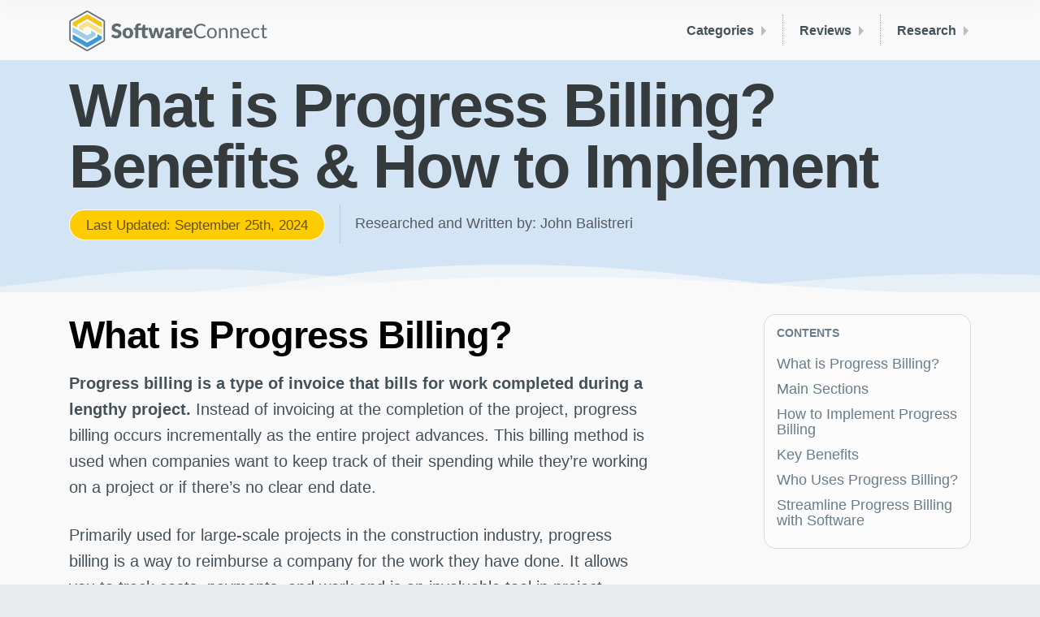

--- FILE ---
content_type: text/html; charset=utf-8
request_url: https://softwareconnect.com/learn/what-is-progress-billing/
body_size: 11674
content:
<!DOCTYPE html><html lang="en" class="no-js"><head>
		
		

		
		<meta charset="UTF-8">
		<meta http-equiv="X-UA-Compatible" content="IE=edge">
		<meta name="viewport" content="width=device-width, initial-scale=1, shrink-to-fit=no, viewport-fit=cover">

		<title>What is Progress Billing? Benefits &amp; How to Implement</title>

		<script>(function(H){H.className=H.className.replace(/\bno-js\b/,'js')})(document.documentElement)</script>

		
		<meta name="description" content="Progress billing is a method of invoicing that bills for work as it's completed during a lengthy project. Learn more about its benefits and implementation.">
		

		<link rel="canonical" href="https://softwareconnect.com/learn/what-is-progress-billing/">
		
		

		
		<link rel="stylesheet" href="/main.bundle.952cd5.css">

		<meta name="format-detection" content="telephone=no">
		<meta name="theme-color" content="#f9f9fa">

		
		
	<meta name="author" content="John Balistreri">
	


		<!-- Facebook -->
<meta property="og:site_name" content="Software Connect">
<meta property="og:title" content="What is Progress Billing? Benefits &amp; How to Implement">
<meta property="og:url" content="https://softwareconnect.com/learn/what-is-progress-billing/">
<meta property="fb:app_id" content="1455832874548021">

<meta property="og:description" content="Progress billing is a method of invoicing that bills for work as it's completed during a lengthy project. Learn more about its benefits and implementation.">
<meta property="og:type" content="article">


<meta property="og:image" content="https://softwareconnect.com/images/what-is-progress-billing-importance--how-to-implement-361028?w=1200&amp;h=627">
<meta property="og:image:width" content="1200">
<meta property="og:image:height" content="627">


<!-- Twitter -->
<meta name="twitter:site" content="@softwareconnect">


<meta name="twitter:card" content="summary_large_image">
<meta name="twitter:image" content="https://softwareconnect.com/images/what-is-progress-billing-importance--how-to-implement-361028?w=1024&amp;h=512">
<meta name="twitter:image:width" content="1024">
<meta name="twitter:image:height" content="512">



		<link rel="apple-touch-icon" sizes="180x180" href="/images/favicons/apple-touch-icon.2cce97.png">
<link rel="icon" type="image/png" sizes="32x32" href="/images/favicons/favicon-32x32.f3e5c8.png">
<link rel="icon" type="image/png" sizes="16x16" href="/images/favicons/favicon-16x16.1cafc0.png">
<link rel="manifest" href="/images/favicons/site.48169b.webmanifest">
<link rel="mask-icon" href="/images/favicons/safari-pinned-tab.svg" color="#3498db">
<link rel="shortcut icon" href="/images/favicons/favicon.3cb372.ico">
<meta name="msapplication-TileColor" content="#3498db">
<meta name="msapplication-config" content="/images/favicons/browserconfig.8178c1.xml">
<meta name="theme-color" content="#ffffff">

	<meta name="request-id" content="70634428-1a6d-4ebd-a87e-44a5ae4cac14"><meta name="visitor-id" content="c9f4ac95a06a43bb5e8eeccdc3a8c08e87ac8421"><script>try{const u=new URL(window.location);if(u.searchParams.has("ctx")){u.searchParams.delete("ctx");history.replaceState(null,"",u);}}catch(e){}</script><script data-cfasync="false" nonce="f6e034ad-6ef9-4818-9ac7-e0bd8a84efc3">try{(function(w,d){!function(j,k,l,m){if(j.zaraz)console.error("zaraz is loaded twice");else{j[l]=j[l]||{};j[l].executed=[];j.zaraz={deferred:[],listeners:[]};j.zaraz._v="5874";j.zaraz._n="f6e034ad-6ef9-4818-9ac7-e0bd8a84efc3";j.zaraz.q=[];j.zaraz._f=function(n){return async function(){var o=Array.prototype.slice.call(arguments);j.zaraz.q.push({m:n,a:o})}};for(const p of["track","set","debug"])j.zaraz[p]=j.zaraz._f(p);j.zaraz.init=()=>{var q=k.getElementsByTagName(m)[0],r=k.createElement(m),s=k.getElementsByTagName("title")[0];s&&(j[l].t=k.getElementsByTagName("title")[0].text);j[l].x=Math.random();j[l].w=j.screen.width;j[l].h=j.screen.height;j[l].j=j.innerHeight;j[l].e=j.innerWidth;j[l].l=j.location.href;j[l].r=k.referrer;j[l].k=j.screen.colorDepth;j[l].n=k.characterSet;j[l].o=(new Date).getTimezoneOffset();if(j.dataLayer)for(const t of Object.entries(Object.entries(dataLayer).reduce((u,v)=>({...u[1],...v[1]}),{})))zaraz.set(t[0],t[1],{scope:"page"});j[l].q=[];for(;j.zaraz.q.length;){const w=j.zaraz.q.shift();j[l].q.push(w)}r.defer=!0;for(const x of[localStorage,sessionStorage])Object.keys(x||{}).filter(z=>z.startsWith("_zaraz_")).forEach(y=>{try{j[l]["z_"+y.slice(7)]=JSON.parse(x.getItem(y))}catch{j[l]["z_"+y.slice(7)]=x.getItem(y)}});r.referrerPolicy="origin";r.src="/cdn-cgi/zaraz/s.js?z="+btoa(encodeURIComponent(JSON.stringify(j[l])));q.parentNode.insertBefore(r,q)};["complete","interactive"].includes(k.readyState)?zaraz.init():j.addEventListener("DOMContentLoaded",zaraz.init)}}(w,d,"zarazData","script");window.zaraz._p=async d$=>new Promise(ea=>{if(d$){d$.e&&d$.e.forEach(eb=>{try{const ec=d.querySelector("script[nonce]"),ed=ec?.nonce||ec?.getAttribute("nonce"),ee=d.createElement("script");ed&&(ee.nonce=ed);ee.innerHTML=eb;ee.onload=()=>{d.head.removeChild(ee)};d.head.appendChild(ee)}catch(ef){console.error(`Error executing script: ${eb}\n`,ef)}});Promise.allSettled((d$.f||[]).map(eg=>fetch(eg[0],eg[1])))}ea()});zaraz._p({"e":["(function(w,d){})(window,document)"]});})(window,document)}catch(e){throw fetch("/cdn-cgi/zaraz/t"),e;};</script></head>
	<body class=" is-editable">

		<script type="application/ld+json">{"@context":"https://schema.org","@type":"Article","headline":"What is Progress Billing? Benefits & How to Implement","dateModified":"2024-09-25T20:12:45.310Z","datePublished":"2022-06-24T21:01:37.110Z"}</script>
		<script type="application/ld+json">{"@context":"https://schema.org","@type":"BreadcrumbList","itemListElement":[{"@type":"ListItem","position":"1","name":"Home","item":"https://softwareconnect.com/"},{"@type":"ListItem","position":"2","name":"Roundups","item":"https://softwareconnect.com/roundups/"},{"@type":"ListItem","position":"3","name":"Progress Billing Software","item":"https://softwareconnect.com/progress-billing/"},{"@type":"ListItem","position":"4","name":"What is Progress Billing? Benefits & How to Implem"}]}</script>

		<div class="body">
			<header class="sc-Header background-offWhite">
	<div class="container-fluid-max">

		
		
		

		<div class="d-flex justify-content-between align-items-center
								">

			<a href="/">
				<img src="/images/sc-logo-color-full.svg" alt="Software Connect logo" height="50" width="244" class="d-none d-sm-inline-block xy-3 ">
				<img src="/images/sc-logo-color-compact.svg" alt="Software Connect logo" height="30" width="199" class="d-sm-none xy-3 ">
			</a>

			<nav class="gs-HeaderMenuBar py-3">
	<div class="d-md-none py-1 py-sm-2">
		<div class="gs-HamburgerMenu">
  <span></span>
  <span></span>
  <span></span>
  <span></span>
</div>

	</div>

	
				
					
	<a class="gs-HeaderMenuBar-item d-none d-md-block gs-HeaderMenuBar-item--noTrayItems" href="/roundups/" data-header-menu-bar-section-id="categories">
			Categories
	</a>


				
					
	<a class="gs-HeaderMenuBar-item d-none d-md-block gs-HeaderMenuBar-item--noTrayItems" href="/reviews/" data-header-menu-bar-section-id="reviews">
			Reviews
	</a>


				
					
	<a class="gs-HeaderMenuBar-item d-none d-md-block gs-HeaderMenuBar-item--noTrayItems" href="/learn/" data-header-menu-bar-section-id="research">
			Research
	</a>


				
			
</nav>


		</div>
	</div>
</header>

<div class="gs-HeaderMenuTray-dividerWrapper">
	<div class="container-fluid-max">
		<div class="gs-HeaderMenuTray-divider"></div>
	</div>
</div>

<nav class="gs-HeaderMenuTray background-offWhite pt-3 pb-4">
	<div class="container-fluid-max">
		

	

	
		<div id="gs-HeaderMenuTray--categories" class="gs-HeaderMenuTray-section">

	<a class="gs-HeaderMenuTray-sectionHeader d-md-none h3" href="/roundups/">
			Categories
	</a>

	<div class="gs-HeaderMenuTray-sectionContents">
		

			

		

		
			<div class="d-none d-md-block" style="padding-left: 1px; margin-top: 1rem;">
				














	<a href="/roundups/" target="_self" class="
			gs-Button
			gs-Button--blue
			gs-Button--small

			

			
			
			
			

			
			
			
			
			

			                  gs-Button--outline         
			
			
			
			
			

			

		">
					All Roundups →
				</a>

			</div>
		
	</div>
</div>

	
		<div id="gs-HeaderMenuTray--reviews" class="gs-HeaderMenuTray-section">

	<a class="gs-HeaderMenuTray-sectionHeader d-md-none h3" href="/reviews/">
			Reviews
	</a>

	<div class="gs-HeaderMenuTray-sectionContents">
		

			

		

		
			<div class="d-none d-md-block" style="padding-left: 1px; margin-top: 1rem;">
				














	<a href="/reviews/" target="_self" class="
			gs-Button
			gs-Button--blue
			gs-Button--small

			

			
			
			
			

			
			
			
			
			

			                  gs-Button--outline         
			
			
			
			
			

			

		">
					All Reviews →
				</a>

			</div>
		
	</div>
</div>

	
		<div id="gs-HeaderMenuTray--research" class="gs-HeaderMenuTray-section">

	<a class="gs-HeaderMenuTray-sectionHeader d-md-none h3" href="/learn/">
			Research
	</a>

	<div class="gs-HeaderMenuTray-sectionContents">
		

			

		

		
			<div class="d-none d-md-block" style="padding-left: 1px; margin-top: 1rem;">
				














	<a href="/learn/" target="_self" class="
			gs-Button
			gs-Button--blue
			gs-Button--small

			

			
			
			
			

			
			
			
			
			

			                  gs-Button--outline         
			
			
			
			
			

			

		">
					All Research →
				</a>

			</div>
		
	</div>
</div>

	

	<div id="gs-HeaderMenuTray--about-us" class="gs-HeaderMenuTray-section">

	<a class="gs-HeaderMenuTray-sectionHeader d-md-none h3" href="/about/">
			About Us
	</a>

	<div class="gs-HeaderMenuTray-sectionContents">
		
	

		
			<div class="d-none d-md-block" style="padding-left: 1px; margin-top: 1rem;">
				














	<a href="/about/" target="_self" class="
			gs-Button
			gs-Button--blue
			gs-Button--small

			

			
			
			
			

			
			
			
			
			

			                  gs-Button--outline         
			
			
			
			
			

			

		">
					About Us →
				</a>

			</div>
		
	</div>
</div>


	
	</div>
</nav>


			
	<main>
		<article>
			<header>
				

<div class="
		gs-Hero
		gs-Hero--lightBlue

		
		
		
		
		gs-Hero--wavesBottom
	">

	

	<div class="container-fluid-max">
		

					<div class="pr-md-5">
						<h1 class="
	gs-Hero-heading tight
	gs-Hero-heading--
	">

	
							What is Progress Billing? Benefits &amp; How to Implement
						
</h1>


						
					</div>

					<div class="mt-2 d-flex">
						<div class="py-1 pr-3 br-dotted b--slate font-weight-500">
							

<div class="gs-Hero-pill">
	
								Last Updated:
								September 25th, 2024
							
</div>

						</div>
						<div class="py-1 pl-3 py-2 font-weight-500">
							Researched and Written by:
							
								John Balistreri
							
						</div>
					</div>
				
	</div>

	
	<div class="gs-Hero-waves d-none d-md-block" style="background-image:url(/_/gridstrap/components/hero/waves.svg);"></div>
	

</div>

			</header>

			

			<div class="background-offWhite">
			<div class="container-fluid-max pt-3 pb-5 pt-lg-4" id="post">
				<div class="row">

					<div class="col-md-9">
						
							<div class="gs-Article gs-Article--constrainWidth ">

	
								<div>
									<h2 id="what-is-progress-billing">What is Progress Billing?</h2>
<p><strong>Progress billing is a type of invoice that bills for work completed during a lengthy project.</strong> Instead of invoicing at the completion of the project, progress billing occurs incrementally as the entire project advances. This billing method is used when companies want to keep track of their spending while they’re working on a project or if there’s no clear end date.</p>
<p>Primarily used for large-scale projects in the construction industry, progress billing is a way to reimburse a company for the work they have done. It allows you to track costs, payments, and work and is an invaluable tool in project management and getting paid for the work that has been done.</p>
<p>Using a schedule of values, stakeholders on construction projects can list the value and cost of every billable work item on a step-by-step timeline and the percentage of work completed to date. This will provide insight into the total amount of money that has been spent so far and how much remains to be spent. It helps stakeholders track progress, identify issues early in the process, and adjust plans accordingly. It also allows businesses to pay down invoices at a quicker pace and have fewer liabilities in their <a href="/construction-accounting/#what-is-construction-accounting-software/">construction accounting software</a>, as they no longer have to wait for an official invoice to settle before they can pay.</p>
<p>Most <a href="/construction-management/#what-is-construction-management-software/">construction project management software</a> will include construction invoice templates that project managers, general contractors, subcontractors, and independent contractors can take advantage of. These invoices will include line items for work to be performed, a contract amount, contractor’s certification, and more.</p>

					<figure>
						<div style="max-width: 950px; aspect-ratio: 950 / 713">
							<img src="/images/screenshots/screenshot-bqe-core-monitor-project-performance-1420?w=750" alt="BQE Core Monitor Project Performance Progress Billing" class="b-loaded" srcset="/images/screenshots/screenshot-bqe-core-monitor-project-performance-1420?w=750 1x, /images/screenshots/screenshot-bqe-core-monitor-project-performance-1420?w=1500 2x" loading="lazy">
						</div>
				
<figcaption>Monitor project performance including billing in <a href="/project-management/bqe-core/">BQE Core</a>.</figcaption></figure>
<h2 id="main-sections">Main Sections</h2>
<p>Progress billing invoices have a different workflow compared to other <a href="/learn/construction-billing-types/">construction billing types</a>.</p>
<ul>
<li><strong>Progress Invoicing:</strong> Create invoice documents for the contractor’s financial management obligations, such as detailed labor and material costs. Display line items clearly, along with other additional information. Create an accounts receivable structure that can incorporate partial payments based on completion percentage, project milestone dependencies, specific project dates, or project categories in terms of the type of work performed.</li>
<li><strong><a href="/learn/construction-change-order/">Change Orders</a>:</strong> Affect payment application on a construction project via changes to the scope of work, or the work outlined in the contract. These change orders bring about adjustments to time and money, which is why it’s important to account for them during initial negotiations.</li>
<li><strong>Project Management and Job Costing:</strong> Automatically create alerts when certain billing thresholds have been reached and pair them with completed tasks along the way. Identify individual job charges and pair them with line items.</li>
<li><strong>AIA Billing:</strong> A standardized methodology of progress billing created by the American Institute of Architects via forms G-702 and G-703.</li>
</ul>

					<figure>
						<div style="max-width: 950px; aspect-ratio: 950 / 534">
							<img src="/images/screenshots/screenshot-sage-contractor-projects-overview-484?w=750" alt="Sage 100 Contractor Projects Overview" class="b-loaded" srcset="/images/screenshots/screenshot-sage-contractor-projects-overview-484?w=750 1x, /images/screenshots/screenshot-sage-contractor-projects-overview-484?w=1500 2x" loading="lazy">
						</div>
				
<figcaption>Monitor under-billed jobs in <a href="/general-contractor/sage-100-contractor/">Sage 100 Contractor</a>.</figcaption></figure>
<h2 id="how-to-implement-progress-billing">How to Implement Progress Billing</h2>
<p>Progress billing offers a tremendous opportunity to improve cash flow, manage risk, and better meet customer demands. But if you don’t have the right tools, the management of progress billing and retainage can become overwhelming and inefficient.</p>
<ul>
<li><strong>Develop a clear and detailed scope of work:</strong> Include what the project will entail, how long it’ll take, who will be involved, and what the final product should look like.</li>
<li><strong>Develop a detailed work plan:</strong> Stay on track with your milestones and determine when each task needs to be completed within your project schedule to avoid falling behind or missing deadlines.</li>
<li><strong>Develop a detailed payment schedule:</strong> Break down all charges into categories such as labor costs and equipment rentals (if any). Don’t forget about taxes! Be sure they’re calculated into every invoice so you don’t end up paying them out of pocket at the end of the year because they weren’t included in your progress billing invoices throughout the year.</li>
</ul>

					<figure>
						<div style="max-width: 950px; aspect-ratio: 950 / 552">
							<img src="/images/screenshots/screenshot-jonas-construction-premier-aia-format-payment-application-348469?w=750" alt="Premier Construction Software AIA format Payment Application" class="b-loaded" srcset="/images/screenshots/screenshot-jonas-construction-premier-aia-format-payment-application-348469?w=750 1x, /images/screenshots/screenshot-jonas-construction-premier-aia-format-payment-application-348469?w=1500 2x" loading="lazy">
						</div>
				
<figcaption>An AIA format Payment Application in <a href="/construction-management/jonas-construction-premier/">Premier Construction Software</a>.</figcaption></figure>
<h2 id="key-benefits">Key Benefits</h2>
<p>Progress billing is an important tool for small businesses and freelancers, who often don’t have enough capital to pay upfront for their projects. It’s also useful in industries where customers are not able to pay upfront, such as healthcare or construction.</p>
<h3 id="vendor-benefits">Vendor Benefits</h3>
<ul>
<li><strong>Accuracy:</strong> Ensures all expenses and time spent working are accounted for throughout the duration of a project.</li>
<li><strong>Improved cash flow:</strong> Sending frequent invoices instead of one lump sum at the end allows cash to always flow back into your business while expenses are being made. It also helps you keep track of overall finances with detailed bookkeeping.</li>
<li><strong>Low risk:</strong> Because invoices are being sent while work is being done, if a customer doesn’t pay on time, you can stop working until the payment is made. This reduces the risk of lengthy and costly disputes or not being paid after a project.</li>
</ul>
<h3 id="client-benefits">Client Benefits</h3>
<ul>
<li><strong>Smaller Payments:</strong> Progress billing eliminates large payment sums, so you don’t have to dish out large amounts of cash before or after a project. The steady flow allows for more money to come in before the next payment.</li>
<li><strong>Better informed:</strong> Each invoice explains every expense and task completed, so you can be sure you’re not paying for unnecessary work. Through each invoice, you can essentially track the progress of your project.</li>
<li><strong>Low risk:</strong> Progress billing is low risk for the client because if work isn’t done to their specifications, they don’t have to pay until it is.</li>
</ul>
<h2 id="who-uses-progress-billing">Who Uses Progress Billing?</h2>
<p>Progress billing can be used for any type of project-based industry, including:</p>
<ul class="short-items">
<li><strong>Construction</strong>–building homes or new buildings</li>
<li><strong>Engineering</strong>–designing roads and bridges</li>
<li><strong>Architecture</strong>–designing houses and buildings</li>
</ul>
<p>Within these industries, users of progress billing software capabilities may include:</p>
<ul>
<li><strong>General Contractors:</strong> Responsible for coordinating all aspects of a building project, they will coordinate with architects, engineers, and subcontractors to ensure that their part in the billing process goes smoothly.</li>
<li><strong>Subcontractors:</strong> Responsible for specific parts of projects such as plumbing or electrical wiring, they may require a constant flow of payments in order to keep their payroll consistent and ensure their staff are adequately compensated before, during, and after their jobs.</li>
<li><strong>Developers:</strong> These decision-makers handle property acquisition and manage the construction project of a new real estate project. They can also be considered a general contractor and will coordinate with architects, engineers, and subcontractors to execute project tasks and ensure project funding is established</li>
<li><strong>Property owners, managers, investors, and management companies:</strong> These individuals are responsible for hiring the necessary contractors to develop or improve their own property. They are responsible for paying their general contractor on time and may need to agree to specific progress invoicing during the initial planning stages.</li>
</ul>
<h2 id="streamline-progress-billing-with-software">Streamline Progress Billing with Software</h2>
<p>There are several benefits associated with managing your progress billing through a program designed specifically for the task, such as <a href="/roundups/best-construction-accounting-software/">construction accounting software</a> or general billing and invoicing systems](/roundups/best-invoicing-software/):</p>
<ul>
<li><strong>Detailed time tracking:</strong> Allows you to track the amount of time spent on each task by individual employees. This ensures that everyone is working as hard as possible and it also allows you to allocate more resources when needed so that deadlines are met on time (or even earlier).</li>
<li><strong>Receivable Tracking:</strong> Helps businesses keep track of receivables so they don’t lose money unnecessarily due to outstanding invoices. If someone isn’t paid within 30 days, there may be penalties or interest charges associated with this, which can quickly add up to thousands of dollars per month.</li>
<li><strong>Consistency:</strong> Software provides a consistent platform rather than having salespeople or project managers create their own manual invoices.</li>
<li><strong>Streamlined Calculations:</strong> This provides a mechanism to handle a percentage of work calculations and other financial computations, which can decrease accounting errors.</li>
</ul>

					<figure>
						<div style="max-width: 950px; aspect-ratio: 950 / 534">
							<img src="/images/screenshot-foundation-for-windows-customer-bill-viewing-358903?w=750" alt="Foundation Software Job Cost Details" class="b-loaded" srcset="/images/screenshot-foundation-for-windows-customer-bill-viewing-358903?w=750 1x, /images/screenshot-foundation-for-windows-customer-bill-viewing-358903?w=1500 2x" loading="lazy">
						</div>
				 <figcaption>View detailed job cost totals with <a href="/reviews/foundation-construction-accounting/">Foundation Software</a>.</figcaption></figure>

								</div>
							

</div>

						

						
					</div>

					<div class="col-md-3 d-none d-md-block">
						<div class="position-sticky sticky-top">
							<nav class="
	gs-MarkdownTOC
	gs-MarkdownTOC-positionRight
	
	">
		

								
									<ul class="gs-MarkdownTOC-section ">
	
		<li class="gs-MarkdownTOC-sectionHeader">
			<a href="#post">
				Contents

				
			</a>
		</li>
	

	<li class="gs-MarkdownTOC-content">
		<ul>
			<li><a href="#what-is-progress-billing">What is Progress Billing?</a></li><li><a href="#main-sections">Main Sections</a></li><li><a href="#how-to-implement-progress-billing">How to Implement Progress Billing</a></li><li><a href="#key-benefits">Key Benefits</a></li><li><a href="#who-uses-progress-billing">Who Uses Progress Billing?</a></li><li><a href="#streamline-progress-billing-with-software">Streamline Progress Billing with Software</a></li>

			

										
									
		</ul>
</li></ul>

								
							
</nav>

						</div>
					</div>
				</div>

			</div>
			</div>
		</article>
	</main>


	
		<aside class="background-offWhite pb-5 sc-RelatedContent">
			<div class="container-fluid-max pt-4 pb-4 pt-xl-5">
				<h2 class="color-stone">Related Content</h2>
				<div class="row">
					
						<div class="col-sm-6 col-lg-4 pb-4 d-flex align-items-stretch">
							  


<div class="gs-Card">
	
		<img class="gs-Card-storyImage" src="/images/best-aia-billing-software-357321?w=1000&amp;h=500" alt="" loading="lazy" width="500" height="250">
	

	<div class="gs-Card-content p-3 p-sm-4">
		
			<div class="gs-Card-label">
				Roundups
			</div>
		

		<h3 class="gs-Card-title">
			<a href="/progress-billing/">The Best Progress Billing Software</a>
		</h3>

		<p class="gs-Card-description">
			Bill on project work?  Looking to reduce time to payment, improve risk management, and attract more customers?  Progress billing software can help.  Find out more.
		</p>

		
			<ul class="gs-Card-footer">
				

				
					<li>
						By <a href="/authors/adam-bluemner/">Adam Bluemner</a>
					</li>
				
			</ul>
		
	</div>
</div>

						</div>
					
						<div class="col-sm-6 col-lg-4 pb-4 d-flex align-items-stretch">
							 
	

<div class="gs-Card">
	
		<img class="gs-Card-storyImage" src="/images/types-of-billing-in-construction-360902?w=1000&amp;h=500" alt="" loading="lazy" width="500" height="250">
	

	<div class="gs-Card-content p-3 p-sm-4">
		
			<div class="gs-Card-label">
				Resources
			</div>
		

		<h3 class="gs-Card-title">
			<a href="/learn/construction-billing-types/">Types of Construction Billing &amp; Best Practices</a>
		</h3>

		<p class="gs-Card-description">
			The top construction billing methods include lump sum, progress, arrears, time and materials (T&amp;M), and cost-plus. Learn how to use them and best practices.
		</p>

		
			<ul class="gs-Card-footer">
				

				
					<li>
						By John Balistreri
					</li>
				
			</ul>
		
	</div>
</div>

						</div>
					
						<div class="col-sm-6 col-lg-4 pb-4 d-flex align-items-stretch">
							 
	

<div class="gs-Card">
	
		<img class="gs-Card-storyImage" src="/images/construction-accounting-methods-360900?w=1000&amp;h=500" alt="" loading="lazy" width="500" height="250">
	

	<div class="gs-Card-content p-3 p-sm-4">
		
			<div class="gs-Card-label">
				Resources
			</div>
		

		<h3 class="gs-Card-title">
			<a href="/learn/construction-accounting-methods/">5 Types of Construction Accounting Methods</a>
		</h3>

		<p class="gs-Card-description">
			Learn about the construction industry's accounting methods, such as accrual and cash, to handle long-term contracts and revenue recognition like CCM and PCM.
		</p>

		
			<ul class="gs-Card-footer">
				

				
					<li>
						By <a href="/authors/lexi-wood/">Lexi Wood</a>
					</li>
				
			</ul>
		
	</div>
</div>

						</div>
					
				</div>
			</div>
		</aside>
	

	
		<div class="gs-NavBar" data-scroll-header="">
	<div class="container-fluid-max">
		<div class="gs-NavBar-wrapper">

			<div class="gs-NavBar-logoWrapper">
				<a href="/">
					<img class="gs-NavBar-logo" src="/images/sc-logo-color-gem.svg" alt="" width="31" height="35">
				</a>
			</div>

			

			<ul class="gs-NavBar-linkItems d-none d-sm-flex">
	
				<li class="gs-NavBar-linkItem">
	<a class="gs-NavBar-link" href="#post">
		What is Progress Billing? Benefits &amp; How to Implement
	</a>
</li>

			
</ul>

			<div class="gs-NavBar-button">
	<div class="d-flex">
		
				<div class="ml-2 ">
	
					<div class="gs-HoverCta gs-HoverCta--jiggleHandle" data-gs-modal-template="recommendations" data-gs-modal-data="global">

	<div class="gs-HoverCta-button background-babyBlue">

		<div class="gs-HoverCta-header">
			<div class="gs-HoverCta-icon"><img src="/_/gridstrap/components/hover-cta/lady.102f4e.jpg" alt="Talk with a software advisor" width="32" height="32"></div>
			<div class="gs-HoverCta-label">Talk with an advisor</div>
			<svg width="18" height="18" class="gs-HoverCta-handle"><use xlink:href="/main.bundle.440465.svg#phone--sprite"></use></svg>
		</div>

		<div class="gs-HoverCta-detail">
			<div class="gs-HoverCta-detailText">
						Get a <strong>free consultation</strong>
						from an independent software expert.
					</div>
			<div class="gs-HoverCta-detailButton">
				












	
	
	



	<button type="button" role=" button" title="Please enable Javascript" data-gs-modal-template="recommendations" data-gs-modal-data="global" class="
			gs-Button
			gs-Button--yellow
			gs-Button--medium

			

			
			
			
			

			     gs-Button--fullWidth        
			
			
			
			

			
			
			
			
			
			

			

		">
					Get Recommendations
				</button>

			</div>
			<div class="gs-HoverCta-detailPhone">Or, call toll-free: <strong>(800) 827-1151</strong></div>
		</div>
	</div>

	<div class="gs-HoverCta-shadow">
		<div class="gs-HoverCta-header">
			<div class="gs-HoverCta-icon"><img src="/_/gridstrap/components/hover-cta/lady.102f4e.jpg" alt="Talk with a software advisor" width="32" height="32"></div>
			<div class="gs-HoverCta-label">Talk with an advisor</div>
			<svg width="18" height="18" class="gs-HoverCta-handle"><use xlink:href="/main.bundle.440465.svg#phone--sprite"></use></svg>
		</div>
	</div>

</div>

				
</div>
			
	</div>
</div>

		

		</div>
	</div>
</div>

	


			<footer class="sc-Footer pt-3 pt-sm-4 pt-xl-5">
	<div class="container-fluid-max">
		<div class="row">

			<div class="col-sm-4 col-lg-3 d-flex align-items-stretch">

				<div class="br-sm-dotted b--slate pr-3 w-100">
					<img class="sc-Footer-logo" src="/images/sc-logo-color-gem.svg">

					<nav class="sc-Footer-main my-2">
						
							<div>
								<a href="/about/">About Us</a>
							</div>
						
							<div>
								<a href="/reviews/">Software Reviews</a>
							</div>
						
							<div>
								<a href="/review-methodology/">Our Methodology</a>
							</div>
						
							<div>
								<a href="/affiliate-disclosure/">Affiliate Disclosure</a>
							</div>
						
							<div>
								<a href="/terms-of-use/">Terms of Use</a>
							</div>
						
							<div>
								<a href="/privacy/">Privacy Policy</a>
							</div>
						
							<div>
								<a href="#:partnership">For Vendors</a>
							</div>
						
					</nav>

					<div class="mt-sm-3">
						<div class="sc-FollowButtons sc-FollowButtons--compact">
	<a class="sc-FollowButtons-link sc-FollowButtons-link--facebook" href="https://www.facebook.com/thesoftwareconnect">
		<svg width="36" height="36" class="sc-FollowButtons-icon"><use xlink:href="/main.bundle.440465.svg#facebook--sprite"></use></svg>
		
	</a>

	<a class="sc-FollowButtons-link sc-FollowButtons-link--twitter" href="https://twitter.com/softwareconnect">
		<svg width="36" height="36" class="sc-FollowButtons-icon"><use xlink:href="/main.bundle.440465.svg#twitter--sprite"></use></svg>
		
	</a>

	<a class="sc-FollowButtons-link sc-FollowButtons-link--youtube" href="https://www.youtube.com/@SoftwareConnect">
		<svg width="36" height="36" class="sc-FollowButtons-icon"><use xlink:href="/main.bundle.440465.svg#youtube--sprite"></use></svg>
		
	</a>

	<a class="sc-FollowButtons-link sc-FollowButtons-link--linkedin" href="https://www.linkedin.com/company/software-connect">
		<svg width="36" height="36" class="sc-FollowButtons-icon"><use xlink:href="/main.bundle.440465.svg#linkedin--sprite"></use></svg>
		
	</a>
</div>

					</div>

					<p class="sc-Footer-paragraph sc-Footer-paragraph--smallText mt-sm-3 mb-3">
						© 1997-2025 Software Connect
					</p>

					<address class="sc-Footer-paragraph sc-Footer-paragraph--smallText">
						(800) 827-1151
						<br><a href="/cdn-cgi/l/email-protection" class="__cf_email__" data-cfemail="d9b1bcb5b5b699aab6bfadaeb8abbcbab6b7b7bcbaadf7bab6b4">[email&#160;protected]</a>
						<br>Milwaukee, Wisconsin
					</address>
				</div>
			</div>

			<nav class="col-sm-8 col-lg-9 sc-Footer-content">
				
				<div class="sc-Footer-contentGroup pr-1">
					<div class="sc-Footer-contentHeader">Roundups</div>
					
						<div class="sc-Footer-contentItem">
							<a href="/roundups/best-accounting-software/">Best Accounting Software</a>
						</div>
					
						<div class="sc-Footer-contentItem">
							<a href="/roundups/best-cmms-software/">Best CMMS Software</a>
						</div>
					
						<div class="sc-Footer-contentItem">
							<a href="/roundups/best-construction-management-software/">Best Construction Software</a>
						</div>
					
						<div class="sc-Footer-contentItem">
							<a href="/roundups/best-erp-software/">Best ERP Software</a>
						</div>
					
						<div class="sc-Footer-contentItem">
							<a href="/roundups/best-mrp-software/">Best MRP Software</a>
						</div>
					
						<div class="sc-Footer-contentItem">
							<a href="/roundups/best-property-management-software/">Best Property Management Software</a>
						</div>
					
				</div>
				
				<div class="sc-Footer-contentGroup pr-1">
					<div class="sc-Footer-contentHeader">Reviews</div>
					
						<div class="sc-Footer-contentItem">
							<a href="/reviews/eci-m1/">ECI M1 Review</a>
						</div>
					
						<div class="sc-Footer-contentItem">
							<a href="/reviews/hippo-cmms/">Hippo CMMS Review</a>
						</div>
					
						<div class="sc-Footer-contentItem">
							<a href="/reviews/netsuite/">NetSuite ERP Review</a>
						</div>
					
						<div class="sc-Footer-contentItem">
							<a href="/reviews/microsoft-power-bi/">Power BI Review</a>
						</div>
					
						<div class="sc-Footer-contentItem">
							<a href="/reviews/quickbooks-online/">QuickBooks Online Review</a>
						</div>
					
						<div class="sc-Footer-contentItem">
							<a href="/reviews/tableau/">Tableau Review</a>
						</div>
					
				</div>
				
				<div class="sc-Footer-contentGroup pr-1">
					<div class="sc-Footer-contentHeader">Comparisons</div>
					
						<div class="sc-Footer-contentItem">
							<a href="/comparisons/acumatica-vs-netsuite/">Acumatica vs. NetSuite</a>
						</div>
					
						<div class="sc-Footer-contentItem">
							<a href="/comparisons/appfolio-vs-buildium/">Appfolio vs. Buildium</a>
						</div>
					
						<div class="sc-Footer-contentItem">
							<a href="/comparisons/netsuite-vs-sap/">NetSuite vs. SAP</a>
						</div>
					
						<div class="sc-Footer-contentItem">
							<a href="/comparisons/power-bi-vs-tableau/">Power BI vs. Tableau</a>
						</div>
					
						<div class="sc-Footer-contentItem">
							<a href="/comparisons/quickbooks-vs-freshbooks/">QuickBooks vs. FreshBooks</a>
						</div>
					
						<div class="sc-Footer-contentItem">
							<a href="/comparisons/sage-300-vs-sage-50/">Sage 300 vs. Sage 50</a>
						</div>
					
				</div>
				
			</nav>

		</div>
	</div>
</footer>

		</div>

		

		<script data-cfasync="false" src="/cdn-cgi/scripts/5c5dd728/cloudflare-static/email-decode.min.js"></script><script class="gs-Template" data-gs-template-id="demo" type="text/html" data-gs-template-async="/modals/demo">

	
</script>

		<script class="gs-Template" data-gs-template-id="pricing" type="text/html" data-gs-template-async="/modals/pricing">

	
</script>

		<script class="gs-Template" data-gs-template-id="recommendations" type="text/html" data-gs-template-async="/modals/recommendations">

	
</script>

		<script class="gs-Template" data-gs-template-id="partnership" type="text/html" data-gs-template-async="/modals/partnership">

	
</script>

		

		
			

			<script data-gs-data-id="global" class="gs-Data " type="application/json">

	
				{
					"organizationType": "organization",
					"systemType": "software",
					"testimonials": 
				[{
					"quote": "I would use this service again and recommend it to others. So far, it has been wonderful. Thank you!",
					"attribution": "Matt Summer"
				}]
			,
					"personnelTypeSingular": "employee",
					"personnelTypePlural": "employees"
				}
			
</script>

		

		

		
		<script id="polyfill">
			var p = [];
			if (!'startsWith' in String.prototype) p.push('String.prototype.startsWith');
			if (!'includes' in Array.prototype) p.push('Array.prototype.includes');
			if (!'find' in Array.prototype) p.push('Array.prototype.find');
			if (!'Promise' in self) p.push('Promise');
			if (!'MutationObserver' in self) p.push('MutationObserver');
			if (p.length !== 0) {
				var script = document.createElement('script');
				var node = document.getElementById('polyfill')
				script.async = false;
				script.type = 'text/javascript';
				script.src = 'https://polyfill.io/v3/polyfill.min.js?features=' + p.join('%2C');
				node.parentNode.insertBefore(script, node.nextSibling);
			}
		</script>
		<script src="/main.bundle.d5343e.js"></script>
		

		<!-- Start Google Analytics -->
		<script async="" src="https://www.googletagmanager.com/gtag/js?id=G-ZTGQWL6P2V"></script>
		<script>
			window.dataLayer = window.dataLayer || [];
			function gtag(){dataLayer.push(arguments);}
			gtag('js', new Date());

			gtag('config', 'G-ZTGQWL6P2V');
		</script>
		<!-- End Google Analytics -->

		<!-- Start of Async Drift Code -->
		<script>
		"use strict";

		!function() {
			var t = window.driftt = window.drift = window.driftt || [];
			if (!t.init) {
				if (t.invoked) return void (window.console && console.error && console.error("Drift snippet included twice."));
				t.invoked = !0, t.methods = [ "identify", "config", "track", "reset", "debug", "show", "ping", "page", "hide", "off", "on" ],
				t.factory = function(e) {
					return function() {
						var n = Array.prototype.slice.call(arguments);
						return n.unshift(e), t.push(n), t;
					};
				}, t.methods.forEach(function(e) {
					t[e] = t.factory(e);
				}), t.load = function(t) {
					var e = 3e5, n = Math.ceil(new Date() / e) * e, o = document.createElement("script");
					o.type = "text/javascript", o.async = !0, o.crossorigin = "anonymous", o.src = "https://js.driftt.com/include/" + n + "/" + t + ".js";
					var i = document.getElementsByTagName("script")[0];
					i.parentNode.insertBefore(o, i);
				};
			}
		}();
		drift.SNIPPET_VERSION = '0.3.1';

		const visitorId = meta('visitor-id');
	  if (visitorId) drift.identify(visitorId);

		drift.load('4e2u229d8eup');

		drift.on('ready', function(api, payload) {
			const isMobile = window.innerWidth <= 600;
			const showWelcome = sessionStorage.getItem('driftWelcomed') !== 'true';
			const staffAvailable = payload.isOnline;

			const reqId = meta('request-id');
	    if (reqId) api.setUserAttributes({ requestId: reqId });

			if (!staffAvailable) {
				api.widget.hide();
			}

			else if (showWelcome && !isMobile) {
				api.showWelcomeMessage();
				document.addEventListener('gs:modalOpen', () => api.widget.hide());
				document.addEventListener('gs:modalClose', () => api.widget.show());
			}

			drift.on('welcomeMessage:close', function() {
				sessionStorage.setItem('driftWelcomed', 'true');
			});
		});

		function meta(name) {
			const meta = document.querySelector('meta[name="' + name + '"]');
			return meta && meta.getAttribute('content');
		}
		</script>
		<!-- End of Async Drift Code -->
		

	

<script defer src="https://static.cloudflareinsights.com/beacon.min.js/vcd15cbe7772f49c399c6a5babf22c1241717689176015" integrity="sha512-ZpsOmlRQV6y907TI0dKBHq9Md29nnaEIPlkf84rnaERnq6zvWvPUqr2ft8M1aS28oN72PdrCzSjY4U6VaAw1EQ==" data-cf-beacon='{"version":"2024.11.0","token":"fde08a6fc2924a059206b12806f56cad","server_timing":{"name":{"cfCacheStatus":true,"cfEdge":true,"cfExtPri":true,"cfL4":true,"cfOrigin":true,"cfSpeedBrain":true},"location_startswith":null}}' crossorigin="anonymous"></script>
</body></html>